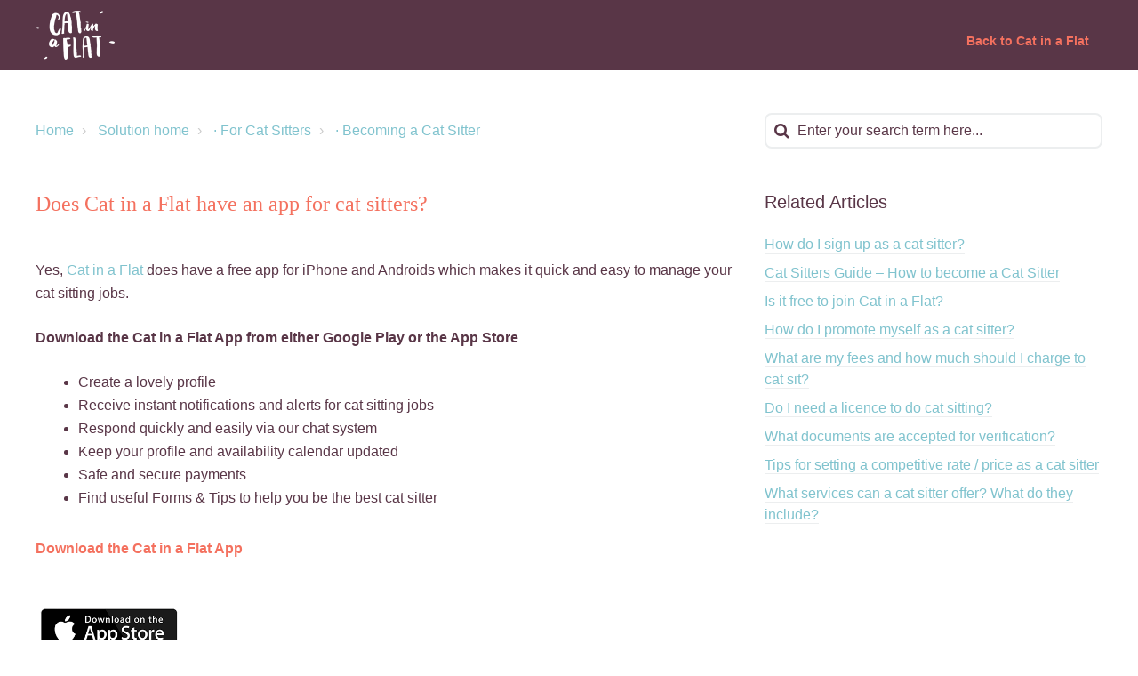

--- FILE ---
content_type: text/html; charset=utf-8
request_url: https://support.catinaflat.com/support/solutions/articles/9000221079-does-cat-in-a-flat-have-an-app-for-cat-sitters-
body_size: 12528
content:
<!DOCTYPE html>
       
        <!--[if lt IE 7]><html class="no-js ie6 dew-dsm-theme " lang="en" dir="ltr" data-date-format="non_us"><![endif]-->       
        <!--[if IE 7]><html class="no-js ie7 dew-dsm-theme " lang="en" dir="ltr" data-date-format="non_us"><![endif]-->       
        <!--[if IE 8]><html class="no-js ie8 dew-dsm-theme " lang="en" dir="ltr" data-date-format="non_us"><![endif]-->       
        <!--[if IE 9]><html class="no-js ie9 dew-dsm-theme " lang="en" dir="ltr" data-date-format="non_us"><![endif]-->       
        <!--[if IE 10]><html class="no-js ie10 dew-dsm-theme " lang="en" dir="ltr" data-date-format="non_us"><![endif]-->       
        <!--[if (gt IE 10)|!(IE)]><!--><html class="no-js  dew-dsm-theme " lang="en" dir="ltr" data-date-format="non_us"><!--<![endif]-->
	<head>
		
		

<!-- Title for the page -->
<title> Does Cat in a Flat have an app for cat sitters? :  </title>

<!-- Meta information -->

      <meta charset="utf-8" />
      <meta http-equiv="X-UA-Compatible" content="IE=edge,chrome=1" />
      <meta name="description" content= "" />
      <meta name="author" content= "" />
       <meta property="og:title" content="Does Cat in a Flat have an app for cat sitters?" />  <meta property="og:url" content="https://support.catinaflat.com/support/solutions/articles/9000221079-does-cat-in-a-flat-have-an-app-for-cat-sitters-" />  <meta property="og:description" content=" Yes, Cat in a Flat does have a free app for iPhone and Androids which makes it quick and easy to manage your cat sitting jobs.   Download the Cat in a Flat App from either Google Play or the App Store    Create a lovely profile    Receive instant..." />  <meta property="og:image" content="/assets/misc/logo.png?702017" />  <meta property="og:site_name" content="US Cat in a Flat" />  <meta property="og:type" content="article" />  <meta name="twitter:title" content="Does Cat in a Flat have an app for cat sitters?" />  <meta name="twitter:url" content="https://support.catinaflat.com/support/solutions/articles/9000221079-does-cat-in-a-flat-have-an-app-for-cat-sitters-" />  <meta name="twitter:description" content=" Yes, Cat in a Flat does have a free app for iPhone and Androids which makes it quick and easy to manage your cat sitting jobs.   Download the Cat in a Flat App from either Google Play or the App Store    Create a lovely profile    Receive instant..." />  <meta name="twitter:image" content="/assets/misc/logo.png?702017" />  <meta name="twitter:card" content="summary" />  <link rel="canonical" href="https://support.catinaflat.com/support/solutions/articles/9000221079-does-cat-in-a-flat-have-an-app-for-cat-sitters-" /> 

<!-- Responsive setting -->
<link rel="apple-touch-icon" href="https://s3.amazonaws.com/cdn.freshdesk.com/data/helpdesk/attachments/production/9172389387/fav_icon/2udQ6D67oOXtIYZ53-dfPFPWgR0k3255Lg.png" />
        <link rel="apple-touch-icon" sizes="72x72" href="https://s3.amazonaws.com/cdn.freshdesk.com/data/helpdesk/attachments/production/9172389387/fav_icon/2udQ6D67oOXtIYZ53-dfPFPWgR0k3255Lg.png" />
        <link rel="apple-touch-icon" sizes="114x114" href="https://s3.amazonaws.com/cdn.freshdesk.com/data/helpdesk/attachments/production/9172389387/fav_icon/2udQ6D67oOXtIYZ53-dfPFPWgR0k3255Lg.png" />
        <link rel="apple-touch-icon" sizes="144x144" href="https://s3.amazonaws.com/cdn.freshdesk.com/data/helpdesk/attachments/production/9172389387/fav_icon/2udQ6D67oOXtIYZ53-dfPFPWgR0k3255Lg.png" />
        <meta name="viewport" content="width=device-width, initial-scale=1.0, maximum-scale=5.0, user-scalable=yes" /> 

<meta name="viewport" content="width=device-width, initial-scale=1.0" />
<link rel="stylesheet" href="https://fonts.googleapis.com/css?family=Open+Sans:400,400italic,600,600italic,700,700italic,300,300italic"  type="text/css" />
<link rel="stylesheet" href="//maxcdn.bootstrapcdn.com/font-awesome/4.7.0/css/font-awesome.min.css" />
<link rel="stylesheet" href="//cdn.jsdelivr.net/jquery.magnific-popup/1.0.0/magnific-popup.css" />



<script>
  //Submit a request page: add custom description to checkbox fields
  //"id" - ID of the field
  //"description" - custom description of the field
  window.BreezyForms = {};
</script>


  <script> 
    BreezyForms = [
      {
        id: "helpdesk_ticket_custom_field_cf_we_think_this_article_will_help_you_read_here_330995_9000778494",
        description: "If your booking starts in more than 2 days, you can make changes yourself. Please <a href='https://help.catinaflat.com/en/support/solutions/articles/9000036909-how-do-i-change-the-price-or-dates-visits-of-my-booking-'>read here</a>"
      },
       {
        id: "helpdesk_ticket_custom_field_cf_for_reasons_why_you_may_be_unable_to_book_and_pay_read_here_330995_9000778495",
        description: "There could be a few reasons why you're struggling to book and pay. Please <a href='https://help.catinaflat.com/en/support/solutions/articles/9000036909-how-do-i-change-the-price-or-dates-visits-of-my-booking-'>read here</a>"
      },
      {
        id: "helpdesk_ticket_custom_field_cf_if_you_are_cancelling_in_less_than_7_days_there_is_a_30_cancellation_fee_read_here_330995_9000778512",
        description: "If your booking starts in 2 or more days, you can cancel yourself. Please <a href='https://help.catinaflat.com/en/support/solutions/articles/9000036897-cancellation-policy'>read here</a>"
      },
      {
        id: "helpdesk_ticket_custom_field_cf_ive_been_waiting_less_than_7_days_read_here_330995_9000778501",
        description: "Profiles can take up to 7 business days to be approved . Please <a href='https://help.catinaflat.com/en/support/solutions/articles/9000207199-why-is-my-profile-still-pending-approval-'>read here</a>"
      },
      {
        id: "helpdesk_ticket_custom_field_cf_your_booking_was_confirmed_through_cat_in_a_flat_330995_9000778502",
        description: "I have noted, that only complaints made within 24 hrs of a confirmed booking will be considered for investigation with in accordance to the <a href='https://catinaflat.com/en/terms'>Terms and Conditions</a>"
      },
      {
        id: "helpdesk_ticket_custom_field_cf_to_understand_what_is_covered_by_the_cat_in_a_flat_guarantee_please_read_here_330995_9000778503",
        description: "To understand what is covered by the Cat in a Flat Guarantee, please <a href='https://help.catinaflat.com/en/support/solutions/articles/9000036916-what-does-the-cat-in-a-flat-guarantee-cover-'>read here</a>"
      },
      {
        id: "helpdesk_ticket_custom_field_cf_your_booking_was_confirmed_through_cat_in_a_flat797380_330995_9000778503",
        description: "I have noted, that only claims made within 24 hrs of the last booked date will be considered for investigation within accordance to the <a href='https://catinaflat.com/en/terms'>Terms and Conditions</a>"
      },
      {
        id: "helpdesk_ticket_custom_field_cf_we_think_this_article_will_help_you_read_here880991_330995_9000778505",
        description: "Payment takes 5-7 business days to automatically transfer to your bank account. Please <a href='https://help.catinaflat.com/en/support/solutions/articles/9000207201-my-payment-is-late-why-have-i-not-been-paid-'>read here</a> for more reasons why you may not have been paid or why you may have been paid less than you thought."
      },
      {
        id: "helpdesk_ticket_custom_field_cf_we_think_this_article_will_help_you_read_here604176_330995_9000779033",
        description: "If you have no active enquiries you can delete your account in your Settings. Please <a href='https://help.catinaflat.com/en/support/solutions/articles/9000142308-deleting-cancelling-my-account'>read here</a>"
      },
    ]
  </script>

		
		<!-- Adding meta tag for CSRF token -->
		<meta name="csrf-param" content="authenticity_token" />
<meta name="csrf-token" content="9XbQvOFrpILiypPRFirO0dsg0Yio34q2/jgvnVXMSEN/EgpeuIyq5jIjDoNN5IbtJdgsNYKrvPWgtS2mRJtmLQ==" />
		<!-- End meta tag for CSRF token -->
		
		<!-- Fav icon for portal -->
		<link rel='shortcut icon' href='https://s3.amazonaws.com/cdn.freshdesk.com/data/helpdesk/attachments/production/9172389387/fav_icon/2udQ6D67oOXtIYZ53-dfPFPWgR0k3255Lg.png' />

		<!-- Base stylesheet -->
 
		<link rel="stylesheet" media="print" href="https://assets7.freshdesk.com/assets/cdn/portal_print-6e04b27f27ab27faab81f917d275d593fa892ce13150854024baaf983b3f4326.css" />
	  		<link rel="stylesheet" media="screen" href="https://assets3.freshdesk.com/assets/cdn/portal_utils-aafe1162bf4f22a3e2f7ebff69e8a3dec620f879e0dd260b84f12042bcefa33a.css" />

		
		<!-- Theme stylesheet -->

		<link href="/support/theme.css?v=4&amp;d=1667308675" media="screen" rel="stylesheet" type="text/css">

		<!-- Google font url if present -->
		

		<!-- Including default portal based script framework at the top -->
		<script src="https://assets5.freshdesk.com/assets/cdn/portal_head_v2-d07ff5985065d4b2f2826fdbbaef7df41eb75e17b915635bf0413a6bc12fd7b7.js"></script>
		<!-- Including syntexhighlighter for portal -->
		<script src="https://assets7.freshdesk.com/assets/cdn/prism-841b9ba9ca7f9e1bc3cdfdd4583524f65913717a3ab77714a45dd2921531a402.js"></script>

		

		<!-- Access portal settings information via javascript -->
		 <script type="text/javascript">     var portal = {"language":"en","name":"US Cat in a Flat","contact_info":"","current_page_name":"article_view","current_tab":"solutions","vault_service":{"url":"https://vault-service.freshworks.com/data","max_try":2,"product_name":"fd"},"current_account_id":330995,"preferences":{"bg_color":"#ffffff","header_color":"#593647","help_center_color":"#ffffff","footer_color":"#593647","tab_color":"#f4715f","tab_hover_color":"#f4715f","btn_background":"#f4715f","btn_primary_background":"#593647","base_font":"Helvetica Neue","text_color":"#593647","headings_font":"Georgia","headings_color":"#f4715f","link_color":"#593647","link_color_hover":"#80c3c0","input_focus_ring_color":"#ffffff","non_responsive":false},"image_placeholders":{"spacer":"https://assets6.freshdesk.com/assets/misc/spacer.gif","profile_thumb":"https://assets5.freshdesk.com/assets/misc/profile_blank_thumb-4a7b26415585aebbd79863bd5497100b1ea52bab8df8db7a1aecae4da879fd96.jpg","profile_medium":"https://assets4.freshdesk.com/assets/misc/profile_blank_medium-1dfbfbae68bb67de0258044a99f62e94144f1cc34efeea73e3fb85fe51bc1a2c.jpg"},"falcon_portal_theme":false,"current_object_id":9000221079};     var attachment_size = 20;     var blocked_extensions = "";     var allowed_extensions = "";     var store = { 
        ticket: {},
        portalLaunchParty: {} };    store.portalLaunchParty.ticketFragmentsEnabled = false;    store.pod = "us-east-1";    store.region = "US"; </script> 


			
	</head>
	<body>
            	
		
		
		

<!-- Notification Messages -->
 <div class="alert alert-with-close notice hide" id="noticeajax"></div> 
<div class="layout layout--anonymous">
  <div class="layout__header">
    

<header class="topbar container" data-topbar>
  <div class="container-inner">
    <div class="topbar__inner">
      <div class="topbar__col clearfix">
        <div class="logo-wrapper">
          <div class="logo">
            <a href="/support/home">
              <img src="https://breezythemes.s3-us-west-2.amazonaws.com/catinaflat/logo.png" alt="">
            </a>
          </div>
        </div>
        <button type="button" role="button" aria-label="Toggle Navigation" class="lines-button x" data-toggle-menu>
          <span class="lines"></span>
        </button>
      </div>
      <div class="topbar__col topbar__menu">
        <div class="topbar__collapse" data-menu>
          <div class="topbar__controls topbar__controls--anonymous">
            <a class="topbar__link" href="https://catinaflat.com/">
              
                  Back to Cat in a Flat
              
            </a>
            <div class="topbar__welcome">
               <div class="welcome">Welcome <b></b> </div>  <b><a href="/support/login"><b>Login</b></a></b>
            </div>
          </div>
        </div>
      </div>
    </div>
  </div>
</header>

     
    <!-- Search and page links for the page -->
    
      
    
  </div>
  
  <div class="layout__content">
    <div class="container">
      <div class="container-inner clearfix">
        
        
          
          
          <div class="article-page">
  <div class="row clearfix">
    <div class="column column--sm-8">
      <ol class="breadcrumbs">
        <li>
          <a href="/support/home">Home</a>
        </li>
        <li title="Solution home">
          <a href="/support/solutions">Solution home</a>
        </li>
        <li title="· For Cat Sitters">
          <a href="/support/solutions/9000117923">· For Cat Sitters</a>
        </li>
        <li title="· Becoming a Cat Sitter">
          <a href="/support/solutions/folders/9000197737">· Becoming a Cat Sitter</a>
        </li>
      </ol>
    </div>
    <div class="column column--sm-4">
      <div class="search-box search-box--small">
        <form class="hc-search-form print--remove" autocomplete="off" action="/support/search/solutions" id="hc-search-form" data-csrf-ignore="true">
	<div class="hc-search-input">
	<label for="support-search-input" class="hide">Enter your search term here...</label>
		<input placeholder="Enter your search term here..." type="text"
			name="term" class="special" value=""
            rel="page-search" data-max-matches="10" id="support-search-input">
	</div>
	<div class="hc-search-button">
		<button class="btn btn-primary" aria-label="Search" type="submit" autocomplete="off">
			<i class="mobile-icon-search hide-tablet"></i>
			<span class="hide-in-mobile">
				Search
			</span>
		</button>
	</div>
</form>
      </div>
    </div>
  </div>

  <div class="row clearfix">
    <div class="column column--sm-8">
      <article class="article clearfix" itemscope itemtype="http://schema.org/Article">
        <header class="article-header">
          <h1 class="article__title" itemprop="name">
            Does Cat in a Flat have an app for cat sitters?
          </h1>

          <div class="article-meta">
            <div class="article-meta__col article-meta__col--main">
              <div class="entry-info">
                <div class="entry-info__content">
                 <!-- <b class="author">
                    Camille R
                  </b>
                  <div class="meta">Modified on: Sat, 12 Nov, 2022 at  2:18 PM</div> -->
                </div>
              </div>
            </div>
          </div>
        </header>

        <div class="article__body markdown" itemprop="articleBody">
          <p data-identifyelement="485" dir="ltr" style="box-sizing: border-box; margin-bottom: 0pt; margin-left: 0px; font-size: 13px; line-height: 1.656; word-break: normal; overflow-wrap: break-word; padding: 0pt 0pt 18pt;"><span data-identifyelement="486" dir="ltr" style="box-sizing: border-box; font-size: 12pt; font-family: Arial; color: rgb(89, 54, 71); font-weight: 400;">Yes,&nbsp;</span><span data-identifyelement="486" dir="ltr" style="box-sizing: border-box; font-size: 12pt; font-family: Arial; color: rgb(128, 195, 206); font-weight: 400;"><a href="https://catinaflat.com/" style="box-sizing: border-box; color: inherit;">Cat in a Flat</a>&nbsp;</span><span data-identifyelement="486" dir="ltr" style="box-sizing: border-box; font-size: 12pt; font-family: Arial; color: rgb(89, 54, 71); font-weight: 400;">does have a free app for iPhone and Androids which makes it quick and easy to manage your cat sitting jobs.&nbsp;</span></p><p data-identifyelement="487" dir="ltr" style="box-sizing: border-box; margin-bottom: 18pt; margin-left: 0px; font-size: 13px; line-height: 1.656; word-break: normal; overflow-wrap: break-word;"><span data-identifyelement="488" style="box-sizing: border-box; font-size: 12pt; font-family: Arial; color: rgb(89, 54, 71); font-weight: 700;">Download the Cat in a Flat App from either Google Play or the App Store</span></p><ul data-identifyelement="489" style="box-sizing: border-box; margin-bottom: 0px; margin-left: 0px; padding: 0px 0px 0px 40px; line-height: 17px; list-style: disc; padding-inline-start: 48px;"><li data-identifyelement="490" dir="ltr" style="box-sizing: border-box; font-size: 12pt; line-height: 18px; margin-bottom: 0px; margin-left: 0px; word-break: normal; overflow-wrap: break-word; list-style-type: disc; font-family: Arial; color: rgb(89, 54, 71); font-weight: 400;"><p data-identifyelement="491" dir="ltr" style="box-sizing: border-box; margin-bottom: 0pt; margin-left: 0px; font-size: 13px; line-height: 1.656; word-break: normal; overflow-wrap: break-word;"><span data-identifyelement="492" style="box-sizing: border-box; font-size: 12pt; font-family: Arial; color: rgb(89, 54, 71); font-weight: 400;">Create a lovely profile</span></p></li><li data-identifyelement="493" dir="ltr" style="box-sizing: border-box; font-size: 12pt; line-height: 18px; margin-bottom: 0px; margin-left: 0px; word-break: normal; overflow-wrap: break-word; list-style-type: disc; font-family: Arial; color: rgb(89, 54, 71); font-weight: 400;"><p data-identifyelement="494" dir="ltr" style="box-sizing: border-box; margin-bottom: 0pt; margin-left: 0px; font-size: 13px; line-height: 1.656; word-break: normal; overflow-wrap: break-word;"><span data-identifyelement="495" style="box-sizing: border-box; font-size: 12pt; font-family: Arial; color: rgb(89, 54, 71); font-weight: 400;">Receive instant notifications and alerts for cat sitting jobs</span></p></li><li data-identifyelement="496" dir="ltr" style="box-sizing: border-box; font-size: 12pt; line-height: 18px; margin-bottom: 0px; margin-left: 0px; word-break: normal; overflow-wrap: break-word; list-style-type: disc; font-family: Arial; color: rgb(89, 54, 71); font-weight: 400;"><p data-identifyelement="497" dir="ltr" style="box-sizing: border-box; margin-bottom: 0pt; margin-left: 0px; font-size: 13px; line-height: 1.656; word-break: normal; overflow-wrap: break-word;"><span data-identifyelement="498" style="box-sizing: border-box; font-size: 12pt; font-family: Arial; color: rgb(89, 54, 71); font-weight: 400;">Respond quickly and easily via our chat system</span></p></li><li data-identifyelement="499" dir="ltr" style="box-sizing: border-box; font-size: 12pt; line-height: 18px; margin-bottom: 0px; margin-left: 0px; word-break: normal; overflow-wrap: break-word; list-style-type: disc; font-family: Arial; color: rgb(89, 54, 71); font-weight: 400;"><p data-identifyelement="500" dir="ltr" style="box-sizing: border-box; margin-bottom: 0pt; margin-left: 0px; font-size: 13px; line-height: 1.656; word-break: normal; overflow-wrap: break-word;"><span data-identifyelement="501" style="box-sizing: border-box; font-size: 12pt; font-family: Arial; color: rgb(89, 54, 71); font-weight: 400;">Keep your profile and availability calendar updated</span></p></li><li data-identifyelement="502" dir="ltr" style="box-sizing: border-box; font-size: 12pt; line-height: 18px; margin-bottom: 0px; margin-left: 0px; word-break: normal; overflow-wrap: break-word; list-style-type: disc; font-family: Arial; color: rgb(89, 54, 71); font-weight: 400;"><p data-identifyelement="503" dir="ltr" style="box-sizing: border-box; margin-bottom: 0pt; margin-left: 0px; font-size: 13px; line-height: 1.656; word-break: normal; overflow-wrap: break-word;"><span data-identifyelement="504" style="box-sizing: border-box; font-size: 12pt; font-family: Arial; color: rgb(89, 54, 71); font-weight: 400;">Safe and secure payments</span></p></li><li data-identifyelement="505" dir="ltr" style="box-sizing: border-box; font-size: 12pt; line-height: 18px; margin-bottom: 0px; margin-left: 0px; word-break: normal; overflow-wrap: break-word; list-style-type: disc; font-family: Arial; color: rgb(89, 54, 71); font-weight: 400;"><p data-identifyelement="506" dir="ltr" style="box-sizing: border-box; margin-bottom: 18pt; margin-left: 0px; font-size: 13px; line-height: 1.656; word-break: normal; overflow-wrap: break-word;"><span data-identifyelement="507" dir="ltr" style="box-sizing: border-box; font-size: 12pt; font-family: Arial; color: rgb(89, 54, 71); font-weight: 400;">Find useful Forms &amp; Tips to help you be the best cat sitter</span></p></li></ul><h2 data-identifyelement="508" dir="ltr" style="box-sizing: border-box; font-family: inherit; font-weight: 400; line-height: 1.44; color: inherit; margin-bottom: 36pt; margin-left: 0px; font-size: 1.5em;"><span data-identifyelement="509" dir="ltr" style="box-sizing: border-box; font-size: 12pt; font-family: Arial; color: rgb(244, 113, 95); font-weight: 700;">Download the Cat in a Flat App</span></h2><p data-identifyelement="510" style="box-sizing: border-box; margin-bottom: 0px; margin-left: 0px; font-size: 13px; line-height: 18px; word-break: normal; overflow-wrap: break-word;"><a data-identifyelement="511" href="https://apps.apple.com/app/cat-in-a-flat/id1480516901" style="box-sizing: border-box; color: rgb(44, 92, 197);"><img src="https://s3.amazonaws.com/cdn.freshdesk.com/data/helpdesk/attachments/production/9172447226/original/6Ib8r_UiSQ67YPIPnBgxZSN8FDD1pNfvCA.png?1667663505" class="fr-fil fr-dib" data-id="9172447226" style="box-sizing: border-box; border: 0px; max-width: 100%; margin-bottom: 5px; margin-left: 0px; display: block; text-align: left; cursor: pointer; padding: 0px 1px; caret-color: rgb(89, 54, 71); color: rgb(89, 54, 71); font-family: Arial; font-size: 14px; width: 166px;" data-attachment="[object Object]"></a><a data-identifyelement="513" href="https://play.google.com/store/apps/details?id=com.catinaflat.webapp" style="box-sizing: border-box; color: rgb(44, 92, 197);"><img src="https://s3.amazonaws.com/cdn.freshdesk.com/data/helpdesk/attachments/production/9172447225/original/AdPV2TIqqyYzWamnfJCQag7Uy-rT-Y4q1g.png?1667663505" class="fr-fil fr-dib" data-id="9172447225" style="box-sizing: border-box; border: 0px; max-width: 100%; margin-bottom: 5px; margin-left: 0px; display: block; text-align: left; cursor: pointer; padding: 0px 1px; caret-color: rgb(89, 54, 71); color: rgb(89, 54, 71); font-family: Arial; font-size: 14px; width: 167px;" data-attachment="[object Object]"></a></p><p data-identifyelement="510" style="box-sizing: border-box; margin-bottom: 0px; margin-left: 0px; font-size: 13px; line-height: 18px; word-break: normal; overflow-wrap: break-word;"><br></p><p data-identifyelement="510" style="box-sizing: border-box; margin-bottom: 0px; margin-left: 0px; font-size: 13px; line-height: 18px; word-break: normal; overflow-wrap: break-word;"><br></p><p data-identifyelement="510" style="box-sizing: border-box; margin-bottom: 0px; margin-left: 0px; font-size: 13px; line-height: 18px; word-break: normal; overflow-wrap: break-word;"><br></p><p data-identifyelement="510" style="box-sizing: border-box; margin-bottom: 0px; margin-left: 0px; font-size: 13px; line-height: 18px; word-break: normal; overflow-wrap: break-word;"><br></p><p data-identifyelement="510" style="box-sizing: border-box; margin-bottom: 0px; margin-left: 0px; font-size: 13px; line-height: 18px; word-break: normal; overflow-wrap: break-word;"><br></p><p data-identifyelement="510" style="box-sizing: border-box; margin-bottom: 0px; margin-left: 0px; font-size: 13px; line-height: 18px; word-break: normal; overflow-wrap: break-word;"><br></p><p><br></p><p><br></p><p><br></p><p><br></p><p><br></p><p><br></p><p><br></p><p><br></p><p data-identifyelement="588"><img data-filelink="https://s3.amazonaws.com/cdn.freshdesk.com/data/helpdesk/attachments/production/9074552336/original/HRZP2jR6A8Wp1_fK8E0dI3Q9JUtV6V46bw.png?1553877956" src="https://s3.amazonaws.com/cdn.freshdesk.com/data/helpdesk/attachments/production/9172408240/original/4ekfBHmc8o8ea5W7r2CDOUKTDhERen_xIQ.png?1667582452" class="fr-fic fr-dii" data-attachment="[object Object]" data-id="9172408240"></p><p data-identifyelement="590"><br data-identifyelement="591"></p><p data-identifyelement="592"><br data-identifyelement="593"></p><p data-identifyelement="594"><br data-identifyelement="595"></p><p data-identifyelement="596"><img src="https://s3.amazonaws.com/cdn.freshdesk.com/data/helpdesk/attachments/production/9101966697/original/3I_bCgk1sm0--uzNsQI2dH_8rPznaBR1Xw.jpg?1588934776" style="width: 145px;" class="fr-fil fr-dib" data-attachment="[object Object]" data-id="9101966697" data-identifyelement="597"></p><p data-identifyelement="598"><br data-identifyelement="599"></p><p data-identifyelement="600"><span data-identifyelement="601" style="font-weight: 700;"><span data-identifyelement="602" style="color: rgb(89, 54, 71); font-size: 16px;">Cat in a Flat</span></span></p><p data-identifyelement="603"><span data-identifyelement="604" style="font-size: 16px;"><span data-identifyelement="605" style="color: rgb(89, 54, 71);">The Trusted Cat Sitting Community</span></span></p><p data-identifyelement="606"><span data-identifyelement="607" style="font-size: 16px;"><a data-identifyelement="608" href="https://catinaflat.com/" rel="noreferrer noopener" target=""><span data-identifyelement="609" style="color: rgb(235, 107, 86);">catinaflat.com</span></a></span></p><p data-identifyelement="610"><span data-identifyelement="611" style="font-size: 16px;"><br data-identifyelement="612"></span></p><p data-identifyelement="613"><span data-identifyelement="614" style="font-size: 16px;"><span data-identifyelement="615" style="color: rgb(89, 54, 71);">•••••</span></span></p><p data-identifyelement="616"><span data-identifyelement="617" style="font-size: 16px;"><br data-identifyelement="618"></span></p><p data-identifyelement="619"><span data-identifyelement="620" style="font-size: 16px;"><span data-identifyelement="621" style="color: rgb(89, 54, 71);">Become a Cat Sitter.</span> <span data-identifyelement="622" style="color: rgb(235, 107, 86);"><a href="https://catinaflat.com/" rel="noreferrer noopener" target="_top" data-identifyelement="623"></a><a data-identifyelement="624" href="https://uk.catinaflat.com/register">Join Here</a></span></span></p><p data-identifyelement="625"><span data-identifyelement="626" style="font-size: 16px;"><br data-identifyelement="627"></span></p><p data-identifyelement="628"><span data-identifyelement="629" style="font-size: 16px;"><span data-identifyelement="630" style="color: rgb(89, 54, 71);">How does cat sitting work?&nbsp;</span><span data-identifyelement="631" style="color: rgb(244, 113, 95);"><a data-identifyelement="632" href="https://catinaflat.com/howto" style="color: inherit;">Watch Here</a></span></span></p><p data-identifyelement="633"><span data-identifyelement="634" style="font-size: 16px;"><br data-identifyelement="635"></span></p><p data-identifyelement="636"><span data-identifyelement="637" style="font-size: 16px;"><span data-identifyelement="638" style="color: rgb(89, 54, 71);">For cat care tips and info visit our</span>&nbsp;</span><span data-identifyelement="639" style="color: rgb(235, 107, 86);"><a data-identifyelement="640" href="https://catinaflat.com/blog" style="color: inherit;"><span data-identifyelement="641" style="font-size: 16px;">Blog</span></a></span></p><p data-identifyelement="515" style="box-sizing: border-box; margin-bottom: 0px; margin-left: 0px; font-size: 13px; line-height: 18px; word-break: normal; overflow-wrap: break-word;"><br data-identifyelement="516" style="box-sizing: border-box; color: rgb(24, 50, 71); font-family: -apple-system, &quot;system-ui&quot;, &quot;Segoe UI&quot;, Roboto, &quot;Helvetica Neue&quot;, Arial, sans-serif; font-size: 13px; font-weight: 400; text-align: start; text-indent: 0px;"></p>
        </div>

        
      </article>

      <footer class="article-footer clearfix">
        <p class="article-vote" id="voting-container" 
											data-user-id="" 
											data-article-id="9000221079"
											data-language="en">
										Did you find it helpful?<span data-href="/support/solutions/articles/9000221079/thumbs_up" class="vote-up a-link" id="article_thumbs_up" 
									data-remote="true" data-method="put" data-update="#voting-container" 
									data-user-id=""
									data-article-id="9000221079"
									data-language="en"
									data-update-with-message="Glad we could be helpful. Thanks for the feedback.">
								Yes</span><span class="vote-down-container"><span data-href="/support/solutions/articles/9000221079/thumbs_down" class="vote-down a-link" id="article_thumbs_down" 
									data-remote="true" data-method="put" data-update="#vote-feedback-form" 
									data-user-id=""
									data-article-id="9000221079"
									data-language="en"
									data-hide-dom="#voting-container" data-show-dom="#vote-feedback-container">
								No</span></span></p><a class="hide a-link" id="vote-feedback-form-link" data-hide-dom="#vote-feedback-form-link" data-show-dom="#vote-feedback-container">Send feedback</a><div id="vote-feedback-container"class="hide">	<div class="lead">Sorry we couldn't be helpful. Help us improve this article with your feedback.</div>	<div id="vote-feedback-form">		<div class="sloading loading-small loading-block"></div>	</div></div>
      </footer>
    </div>
    <div class="column column--sm-4">
      <div class="article-sidebar">
        
          <div class="related-articles">
            <h4 class="related-articles__title">                             
            
                Related Articles
            
            </h4>
            <ul class="related-articles__list">
              
                
                <li>
                  <a href="/support/solutions/articles/9000221058-how-do-i-sign-up-as-a-cat-sitter-">How do I sign up as a cat sitter?</a>
                  </li>
                
              
                
                <li>
                  <a href="/support/solutions/articles/9000221059-cat-sitters-guide-how-to-become-a-cat-sitter">Cat Sitters Guide – How to become a Cat Sitter</a>
                  </li>
                
              
                
                <li>
                  <a href="/support/solutions/articles/9000221060-is-it-free-to-join-cat-in-a-flat-">Is it free to join Cat in a Flat?</a>
                  </li>
                
              
                
                <li>
                  <a href="/support/solutions/articles/9000221061-how-do-i-promote-myself-as-a-cat-sitter-">How do I promote myself as a cat sitter?</a>
                  </li>
                
              
                
                <li>
                  <a href="/support/solutions/articles/9000221062-what-are-my-fees-and-how-much-should-i-charge-to-cat-sit-">What are my fees and how much should I charge to cat sit?</a>
                  </li>
                
              
                
                <li>
                  <a href="/support/solutions/articles/9000221078-do-i-need-a-licence-to-do-cat-sitting-">Do I need a licence to do cat sitting?</a>
                  </li>
                
              
                
                <li>
                  <a href="/support/solutions/articles/9000220968-what-documents-are-accepted-for-verification-">What documents are accepted for verification?</a>
                  </li>
                
              
                
              
                
                <li>
                  <a href="/support/solutions/articles/9000221081-tips-for-setting-a-competitive-rate-price-as-a-cat-sitter">Tips for setting a competitive rate / price as a cat sitter</a>
                  </li>
                
              
                
                <li>
                  <a href="/support/solutions/articles/9000221082-what-services-can-a-cat-sitter-offer-what-do-they-include-">What services can a cat sitter offer? What do they include?</a>
                  </li>
                
              
            </ul>
          </div>
        
      </div>
    </div>
  </div>
</div>

          
          
          
        
      </div>
    </div>
  </div>
  
  <div class="layout__footer">
    <footer class="footer-container container">
  <div class="container-inner footer-container__inner">
    <div class="row clearfix">
      <div class="column column--sm-3">
        <ul class="footer-links-list">
           <li class="footer-links-list__item">
             <a class="footer-links-list__link" href="https://catinaflat.com" rel="noreferrer">
             
                 Find a Cat Sitter
              
             </a>
           </li>
        </ul>
      </div>
      <div class="column column--sm-3">
        <ul class="footer-links-list">
          <li class="footer-links-list__item">
            <a class="footer-links-list__link" href="https://catinaflat.com/register" rel="noreferrer">
             
                 Become a Cat Sitter
              
            </a>
          </li>
        </ul>
      </div>
      <div class="column column--sm-3">
        <ul class="footer-links-list">
          <li class="footer-links-list__item">
            <a class="footer-links-list__link" href="/support/tickets/new" rel="noreferrer">
             
                  Contact Us
              
            </a>
          </li>
        </ul>
      </div>
      <div class="column column--sm-3 footer-social-links">
        <a href="https://www.facebook.com/catinaflat/" target="_blank" class="footer-social-link fa fa-facebook"></a>
        <a href="https://www.instagram.com/catinaflat/" target="_blank" class="footer-social-link fa fa-twitter"></a>
        <a href="https://twitter.com/catinaflat" target="_blank" class="footer-social-link fa fa-instagram"></a>
      </div>
    </div>
    <div class="footer__copyright">
        <div class="copyright">
        <a href=https://www.freshworks.com/freshdesk/?utm_source=portal&utm_medium=reflink&utm_campaign=portal_reflink target="_blank" rel="nofollow"> Help Desk Software </a>
        by Freshdesk
      </div> 
      <p> <a href="https://www.breezythemes.com/" target="_blank">.</a>
      </p>
    </div>
  </div>
</footer>
<a href="#" class="scroll-to-top fa fa-angle-up" data-scroll-to-top></a>

  </div>
</div>
<script src="//cdn.jsdelivr.net/jquery.magnific-popup/1.0.0/jquery.magnific-popup.min.js"></script>
<script>
  (function($) {
    function clipper(min, max) {
      return function(o) {
        if (o > max) return max;
        if (o < min) return min;
        return o;
      };
    }
    
    var BT_SETTINGS = {
      css: {
        activeClass: 'is-active',
        hiddenClass: 'is-hidden'
      }
    };
    
    var opacityClipper = clipper(0, 1);
    var $window = $(window);
    var $heroUnit = $('[data-hero-unit]');
    var $topbar = $('[data-topbar]');
    var topbarHeight = parseInt($topbar.height());
    var $scrollToTop = $('[data-scroll-to-top]');
    var $heroUnitBg;
    var $searchBox;
    
    if ($heroUnit.length) {
      $heroUnitBg = $heroUnit.find('[data-hero-bg]');
      $searchBox = $heroUnit.find('[data-search-box]');
    }
    
    $scrollToTop.click(function() {
      $('html, body').animate({scrollTop: 0}, 1000);
      return false;
    });
    
    var bindEffects = function() {
      var scrolled = $window.scrollTop();
      if (scrolled > topbarHeight) {
        $scrollToTop.addClass(BT_SETTINGS.css.activeClass);
      }
      else {
        $scrollToTop.removeClass(BT_SETTINGS.css.activeClass);
      }
      
      if ($heroUnit.length) {
        $heroUnitBg.css({
          '-moz-transform': 'translate3d(0px,' + scrolled / -3 + 'px' + ', 0px)',
          '-webkit-transform': 'translate3d(0px,' + scrolled / -3 + 'px' + ', 0px)',
          'transform': 'translate3d(0px,' + scrolled / -3 + 'px' + ', 0px)'
        });
        
        $searchBox.css({
          'opacity': opacityClipper(1 - opacityClipper(scrolled * 0.003))
        });
      }
    };
    
    $window.on('scroll.theme', bindEffects);
    
    $('[data-toggle-menu]').click(function() {
      $(this).toggleClass(BT_SETTINGS.css.activeClass);
      $('[data-menu]').toggle();
    });
    
    $('.image-with-lightbox').magnificPopup({
      type: 'image',
      closeOnContentClick: true,
      closeBtnInside: false,
      fixedContentPos: true,
      mainClass: 'mfp-with-zoom', // class to remove default margin from left and right side
      image: {
        verticalFit: true
      },
      zoom: {
        enabled: true,
        duration: 300 // don't foget to change the duration also in CSS
      }
    });
    
    $('.image-with-video-icon').magnificPopup({
      disableOn: 700,
      type: 'iframe',
      mainClass: 'mfp-fade',
      removalDelay: 160,
      preloader: false,
      fixedContentPos: false
    });
    
    $('.accordion__item-title').on('click', function() {
      var $title = $(this);
      $title.toggleClass('accordion__item-title--active');
      $title
        .parents('.accordion__item')
        .find('.accordion__item-content')
        .slideToggle();
    });
    
    $('.tabs-link').click(function(e) {
      e.preventDefault();
      var $link = $(this);
      var tabIndex = $link.index();
      var $tab = $link.parents('.tabs').find('.tab').eq(tabIndex);
      $link
        .addClass(BT_SETTINGS.css.activeClass)
        .siblings()
        .removeClass(BT_SETTINGS.css.activeClass);
      $tab
        .removeClass(BT_SETTINGS.css.hiddenClass)
        .siblings('.tab')
        .addClass(BT_SETTINGS.css.hiddenClass);
    });
    
    $('.fa-spin').empty();
    
    // $('.article__body p').each(function(){
    //   var $p = $(this);
    //   if (!$p.text().replace(/\s/g, '')) {
    //   	$p.remove();
    //   }
    // });
    
  })(jQuery);
  
(function($, window, document) {
  var Forms = {
    init: function() {
      var self = this;
      if($('.new-ticket-form').length > 0 ){
         $(document).on('change','select',function(){
            self.addCustomDescription();
          });
          self.addCustomDescription();
      }
    },
    addCustomDescription: function() {
      //Submit a request page: add custom description to checkbox fields
      BreezyForms.forEach(function(el,i){
        var $checkbox = $('#' + el.id).parents('.checkbox');
        if($checkbox.length > 0){
          $checkbox.addClass('checkbox-custom');
          if($checkbox.find('.checkbox-description').length === 0){
            if($checkbox[0].childNodes[3] != undefined){
              $($checkbox[0].childNodes[3]).wrap('<span class="checkbox-description"></span>');
            } else {
              $($checkbox[0].childNodes[2]).wrap('<span class="checkbox-description"></span>');
            }
          }
          $checkbox.find('.checkbox-description').html(el.description);
        }
      });
    }
  };

  window.Forms = Forms;
  $(function(){
    Forms.init();
  });
})(jQuery, window, document);
</script>




			<script src="https://assets1.freshdesk.com/assets/cdn/portal_bottom-0fe88ce7f44d512c644a48fda3390ae66247caeea647e04d017015099f25db87.js"></script>

		<script src="https://assets6.freshdesk.com/assets/cdn/redactor-642f8cbfacb4c2762350a557838bbfaadec878d0d24e9a0d8dfe90b2533f0e5d.js"></script> 
		<script src="https://assets10.freshdesk.com/assets/cdn/lang/en-4a75f878b88f0e355c2d9c4c8856e16e0e8e74807c9787aaba7ef13f18c8d691.js"></script>
		<!-- for i18n-js translations -->
  		<script src="https://assets7.freshdesk.com/assets/cdn/i18n/portal/en-7dc3290616af9ea64cf8f4a01e81b2013d3f08333acedba4871235237937ee05.js"></script>
		<!-- Including default portal based script at the bottom -->
		<script nonce="pJUzxLyP9F+TcZjo/+GeGg==">
//<![CDATA[
	
	jQuery(document).ready(function() {
					
		// Setting the locale for moment js
		moment.lang('en');

		var validation_meassages = {"required":"This field is required.","remote":"Please fix this field.","email":"Please enter a valid email address.","url":"Please enter a valid URL.","date":"Please enter a valid date.","dateISO":"Please enter a valid date ( ISO ).","number":"Please enter a valid number.","digits":"Please enter only digits.","creditcard":"Please enter a valid credit card number.","equalTo":"Please enter the same value again.","two_decimal_place_warning":"Value cannot have more than 2 decimal digits","select2_minimum_limit":"Please type %{char_count} or more letters","select2_maximum_limit":"You can only select %{limit} %{container}","maxlength":"Please enter no more than {0} characters.","minlength":"Please enter at least {0} characters.","rangelength":"Please enter a value between {0} and {1} characters long.","range":"Please enter a value between {0} and {1}.","max":"Please enter a value less than or equal to {0}.","min":"Please enter a value greater than or equal to {0}.","select2_maximum_limit_jq":"You can only select {0} {1}","facebook_limit_exceed":"Your Facebook reply was over 8000 characters. You'll have to be more clever.","messenger_limit_exceeded":"Oops! You have exceeded Messenger Platform's character limit. Please modify your response.","not_equal_to":"This element should not be equal to","email_address_invalid":"One or more email addresses are invalid.","twitter_limit_exceed":"Oops! You have exceeded Twitter's character limit. You'll have to modify your response.","password_does_not_match":"The passwords don't match. Please try again.","valid_hours":"Please enter a valid hours.","reply_limit_exceed":"Your reply was over 2000 characters. You'll have to be more clever.","url_format":"Invalid URL format","url_without_slash":"Please enter a valid URL without '/'","link_back_url":"Please enter a valid linkback URL","requester_validation":"Please enter a valid requester details or <a href=\"#\" id=\"add_requester_btn_proxy\">add new requester.</a>","agent_validation":"Please enter valid agent details","email_or_phone":"Please enter a Email or Phone Number","upload_mb_limit":"Upload exceeds the available 15MB limit","invalid_image":"Invalid image format","atleast_one_role":"At least one role is required for the agent","invalid_time":"Invalid time.","remote_fail":"Remote validation failed","trim_spaces":"Auto trim of leading & trailing whitespace","hex_color_invalid":"Please enter a valid hex color value.","name_duplication":"The name already exists.","invalid_value":"Invalid value","invalid_regex":"Invalid Regular Expression","same_folder":"Cannot move to the same folder.","maxlength_255":"Please enter less than 255 characters","decimal_digit_valid":"Value cannot have more than 2 decimal digits","atleast_one_field":"Please fill at least {0} of these fields.","atleast_one_portal":"Select atleast one portal.","custom_header":"Please type custom header in the format -  header : value","same_password":"Should be same as Password","select2_no_match":"No matching %{container} found","integration_no_match":"no matching data...","time":"Please enter a valid time","valid_contact":"Please add a valid contact","field_invalid":"This field is invalid","select_atleast_one":"Select at least one option.","ember_method_name_reserved":"This name is reserved and cannot be used. Please choose a different name."}	

		jQuery.extend(jQuery.validator.messages, validation_meassages );


		jQuery(".call_duration").each(function () {
			var format,time;
			if (jQuery(this).data("time") === undefined) { return; }
			if(jQuery(this).hasClass('freshcaller')){ return; }
			time = jQuery(this).data("time");
			if (time>=3600) {
			 format = "hh:mm:ss";
			} else {
				format = "mm:ss";
			}
			jQuery(this).html(time.toTime(format));
		});
	});

	// Shortcuts variables
	var Shortcuts = {"global":{"help":"?","save":"mod+return","cancel":"esc","search":"/","status_dialog":"mod+alt+return","save_cuctomization":"mod+shift+s"},"app_nav":{"dashboard":"g d","tickets":"g t","social":"g e","solutions":"g s","forums":"g f","customers":"g c","reports":"g r","admin":"g a","ticket_new":"g n","compose_email":"g m"},"pagination":{"previous":"alt+left","next":"alt+right","alt_previous":"j","alt_next":"k"},"ticket_list":{"ticket_show":"return","select":"x","select_all":"shift+x","search_view":"v","show_description":"space","unwatch":"w","delete":"#","pickup":"@","spam":"!","close":"~","silent_close":"alt+shift+`","undo":"z","reply":"r","forward":"f","add_note":"n","scenario":"s"},"ticket_detail":{"toggle_watcher":"w","reply":"r","forward":"f","add_note":"n","close":"~","silent_close":"alt+shift+`","add_time":"m","spam":"!","delete":"#","show_activities_toggle":"}","properties":"p","expand":"]","undo":"z","select_watcher":"shift+w","go_to_next":["j","down"],"go_to_previous":["k","up"],"scenario":"s","pickup":"@","collaboration":"d"},"social_stream":{"search":"s","go_to_next":["j","down"],"go_to_previous":["k","up"],"open_stream":["space","return"],"close":"esc","reply":"r","retweet":"shift+r"},"portal_customizations":{"preview":"mod+shift+p"},"discussions":{"toggle_following":"w","add_follower":"shift+w","reply_topic":"r"}};
	
	// Date formats
	var DATE_FORMATS = {"non_us":{"moment_date_with_week":"ddd, D MMM, YYYY","datepicker":"d M, yy","datepicker_escaped":"d M yy","datepicker_full_date":"D, d M, yy","mediumDate":"d MMM, yyyy"},"us":{"moment_date_with_week":"ddd, MMM D, YYYY","datepicker":"M d, yy","datepicker_escaped":"M d yy","datepicker_full_date":"D, M d, yy","mediumDate":"MMM d, yyyy"}};

	var lang = { 
		loadingText: "Please Wait...",
		viewAllTickets: "View all tickets"
	};


//]]>
</script> 

		

		<img src='/support/solutions/articles/9000221079-does-cat-in-a-flat-have-an-app-for-cat-sitters-/hit' alt='Article views count' aria-hidden='true'/>
		<script type="text/javascript">
     		I18n.defaultLocale = "en";
     		I18n.locale = "en";
		</script>
			
    	


		<!-- Include dynamic input field script for signup and profile pages (Mint theme) -->

	</body>
</html>
